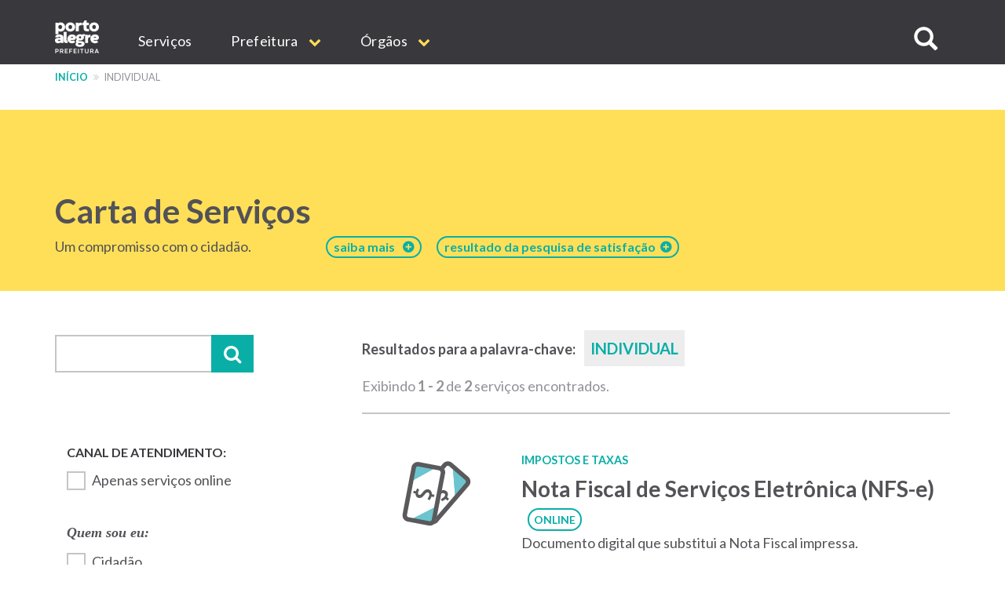

--- FILE ---
content_type: text/html; charset=UTF-8
request_url: https://www.prefeitura.poa.br/carta-de-servicos/tags/5020
body_size: 13751
content:


<!DOCTYPE html>
<html  lang="pt-br" dir="ltr" prefix="content: http://purl.org/rss/1.0/modules/content/  dc: http://purl.org/dc/terms/  foaf: http://xmlns.com/foaf/0.1/  og: http://ogp.me/ns#  rdfs: http://www.w3.org/2000/01/rdf-schema#  schema: http://schema.org/  sioc: http://rdfs.org/sioc/ns#  sioct: http://rdfs.org/sioc/types#  skos: http://www.w3.org/2004/02/skos/core#  xsd: http://www.w3.org/2001/XMLSchema# ">
  <head>
    <meta http-equiv="X-UA-Compatible" content="IE=edge">
    <meta charset="utf-8" />
<script>var _paq = _paq || [];(function(){var u=(("https:" == document.location.protocol) ? "https://analytics.procempa.com.br/" : "https://analytics.procempa.com.br/");_paq.push(["setSiteId", "24"]);_paq.push(["setTrackerUrl", u+"piwik.php"]);_paq.push(["setDoNotTrack", 1]);_paq.push(["trackPageView"]);_paq.push(["setIgnoreClasses", ["no-tracking","colorbox"]]);_paq.push(["enableLinkTracking"]);var d=document,g=d.createElement("script"),s=d.getElementsByTagName("script")[0];g.type="text/javascript";g.defer=true;g.async=true;g.src=u+"piwik.js";s.parentNode.insertBefore(g,s);})();</script>
<meta name="Generator" content="Drupal 8 (https://www.drupal.org)" />
<meta name="MobileOptimized" content="width" />
<meta name="HandheldFriendly" content="true" />
<meta name="viewport" content="width=device-width, initial-scale=1.0" />
<link rel="shortcut icon" href="/sites/default/files/favicon.ico" type="image/vnd.microsoft.icon" />
<link rel="canonical" href="/carta-de-servicos/tags/5020" />
<link rel="shortlink" href="/taxonomy/term/5020" />
<link rel="delete-form" href="/taxonomy/term/5020/delete" />
<link rel="edit-form" href="/taxonomy/term/5020/edit" />
<link rel="clone-form" href="/entity_clone/taxonomy_term/5020" />
<link rel="latest-version" href="/taxonomy/term/5020/latest" />
<link rel="display" href="/taxonomy/term/5020/manage-display" />
<script>window.a2a_config=window.a2a_config||{};a2a_config.callbacks=a2a_config.callbacks||[];a2a_config.templates=a2a_config.templates||{};</script>

    <title>Carta de Serviços | Prefeitura de Porto Alegre</title>
    <link rel="stylesheet" media="all" href="/core/modules/system/css/components/align.module.css?sus9da" />
<link rel="stylesheet" media="all" href="/core/modules/system/css/components/fieldgroup.module.css?sus9da" />
<link rel="stylesheet" media="all" href="/core/modules/system/css/components/container-inline.module.css?sus9da" />
<link rel="stylesheet" media="all" href="/core/modules/system/css/components/clearfix.module.css?sus9da" />
<link rel="stylesheet" media="all" href="/core/modules/system/css/components/details.module.css?sus9da" />
<link rel="stylesheet" media="all" href="/core/modules/system/css/components/hidden.module.css?sus9da" />
<link rel="stylesheet" media="all" href="/core/modules/system/css/components/item-list.module.css?sus9da" />
<link rel="stylesheet" media="all" href="/core/modules/system/css/components/js.module.css?sus9da" />
<link rel="stylesheet" media="all" href="/core/modules/system/css/components/nowrap.module.css?sus9da" />
<link rel="stylesheet" media="all" href="/core/modules/system/css/components/position-container.module.css?sus9da" />
<link rel="stylesheet" media="all" href="/core/modules/system/css/components/progress.module.css?sus9da" />
<link rel="stylesheet" media="all" href="/core/modules/system/css/components/reset-appearance.module.css?sus9da" />
<link rel="stylesheet" media="all" href="/core/modules/system/css/components/resize.module.css?sus9da" />
<link rel="stylesheet" media="all" href="/core/modules/system/css/components/sticky-header.module.css?sus9da" />
<link rel="stylesheet" media="all" href="/core/modules/system/css/components/system-status-counter.css?sus9da" />
<link rel="stylesheet" media="all" href="/core/modules/system/css/components/system-status-report-counters.css?sus9da" />
<link rel="stylesheet" media="all" href="/core/modules/system/css/components/system-status-report-general-info.css?sus9da" />
<link rel="stylesheet" media="all" href="/core/modules/system/css/components/tablesort.module.css?sus9da" />
<link rel="stylesheet" media="all" href="/core/modules/system/css/components/tree-child.module.css?sus9da" />
<link rel="stylesheet" media="all" href="/core/modules/views/css/views.module.css?sus9da" />
<link rel="stylesheet" media="all" href="/core/assets/vendor/jquery.ui/themes/base/core.css?sus9da" />
<link rel="stylesheet" media="all" href="/core/assets/vendor/jquery.ui/themes/base/datepicker.css?sus9da" />
<link rel="stylesheet" media="all" href="/modules/addtoany/css/addtoany.css?sus9da" />
<link rel="stylesheet" media="all" href="/modules/anchor_link/css/anchor_link.css?sus9da" />
<link rel="stylesheet" media="all" href="/modules/calendar/css/calendar.css?sus9da" />
<link rel="stylesheet" media="all" href="/modules/calendar/css/calendar_multiday.css?sus9da" />
<link rel="stylesheet" media="all" href="/modules/simple_popup_blocks/css/simple_popup_blocks.css?sus9da" />
<link rel="stylesheet" media="all" href="/modules/webform/modules/webform_bootstrap/css/webform_bootstrap.css?sus9da" />
<link rel="stylesheet" media="all" href="/modules/ckeditor_accordion/css/ckeditor-accordion.css?sus9da" />
<link rel="stylesheet" media="all" href="/modules/better_exposed_filters/css/better_exposed_filters.css?sus9da" />
<link rel="stylesheet" media="all" href="/modules/views_ef_fieldset/css/views_ef_fieldset.css?sus9da" />
<link rel="stylesheet" media="all" href="/core/assets/vendor/jquery.ui/themes/base/theme.css?sus9da" />
<link rel="stylesheet" media="all" href="/themes/pmpa/css/bootstrap-pmpa.css?sus9da" />
<link rel="stylesheet" media="all" href="/themes/pmpa/css/pmpa.css?sus9da" />
<link rel="stylesheet" media="all" href="/themes/pmpa/css/contraste.css?sus9da" />
<link rel="stylesheet" media="all" href="/themes/pmpa/css/impressao.css?sus9da" />
<link rel="stylesheet" media="all" href="https://fonts.googleapis.com/css?family=Lato:400,400i,700,700i" />
<link rel="stylesheet" media="all" href="https://stackpath.bootstrapcdn.com/font-awesome/4.7.0/css/font-awesome.min.css" />

    
<!--[if lte IE 8]>
<script src="/core/assets/vendor/html5shiv/html5shiv.min.js?v=3.7.3"></script>
<![endif]-->

    <link rel="apple-touch-icon" sizes="180x180" href="/themes/pmpa/favicons/apple-touch-icon.png">
    <link rel="icon" type="image/png" href="/themes/pmpa/favicons/favicon-32x32.png" sizes="32x32">
    <link rel="icon" type="image/png" href="/themes/pmpa/favicons/favicon-16x16.png" sizes="16x16">
    <link rel="manifest" href="/themes/pmpa/favicons/manifest.json">
    <link rel="mask-icon" href="/themes/pmpa/favicons/safari-pinned-tab.svg" color="#5bbad5">
    <meta name="theme-color" content="#ffffff">
    <!--
    <script type="application/javascript">(
	function(w,d,t,r,u){
		w[u]=w[u]||[];
		w[u].push({'projectId':'10000','properties':{'pixelId':'10095536'}});
		var s=d.createElement(t);
		s.src=r;s.async=true;
		s.onload=s.onreadystatechange=function(){
			var y,rs=this.readyState,c=w[u];
			if(rs&&rs!="complete"&&rs!="loaded"){return}
			try{y=YAHOO.ywa.I13N.fireBeacon;
				w[u]=[];
				w[u].push=function(p){y([p])};
			y(c)}catch(e){}};
			var scr=d.getElementsByTagName(t)[0],par=scr.parentNode;
			par.insertBefore(s,scr)})
	(window,document,"script","https://s.yimg.com/wi/ytc.js","dotq");
    </script> 
    -->
    <!-- Google tag (gtag.js) -->
    <script async src="https://www.googletagmanager.com/gtag/js?id=G-55P20N1JCW"></script>
    <script>
      window.dataLayer = window.dataLayer || [];
      function gtag(){dataLayer.push(arguments);}
      gtag('js', new Date());

      gtag('config', 'G-55P20N1JCW');
    </script>

    <!-- Matomo -->
    <!-- Desativado, pois a configura��o est� sendo feita pelo plug-in --
    <script>
      var _paq = window._paq = window._paq || [];
      /* tracker methods like "setCustomDimension" should be called before "trackPageView" */
      _paq.push(["setDocumentTitle", document.domain + "/" + document.title]);
      _paq.push(['trackPageView']);
      _paq.push(['enableLinkTracking']);
      (function() {
        var u="https://analytics.procempa.com.br/";
        _paq.push(['setTrackerUrl', u+'matomo.php']);
        _paq.push(['setSiteId', '24']);
        var d=document, g=d.createElement('script'), s=d.getElementsByTagName('script')[0];
        g.async=true; g.src=u+'matomo.js'; s.parentNode.insertBefore(g,s);
      })();
    </script>
    <noscript><p><img src="https://analytics.procempa.com.br/matomo.php?idsite=24&amp;rec=1" style="border:0;" alt="" /></p></noscript>
    -->
    <!-- End Matomo Code -->

    <!-- Metatag para o Facebook/WhatApp -->
    <meta name="facebook-domain-verification" content="i708rtowt0wipqckwieedwzac27us1" />

  </head>
  <body class="carta-de-servicos-tags-5020 path-taxonomy has-glyphicons">
    <a href="#main-content" class="visually-hidden focusable skip-link">
      Pular para o conteúdo principal
    </a>
    <!-- Mensagem site novo 
    <div class="alert alert-dismissible alert-discreto" style="background-color: #09AFA7; color: #fff;">
      <button type="button" class="close" data-dismiss="alert" aria-label="Fechar">
        <span aria-hidden="true">&times;</span>
      </button>
      <div class="nota-alfa">
        <span><i class="fa fa-exclamation-circle" aria-hidden="true"></i>  Agora, <strong>este é o portal oficial da Prefeitura</strong>. Se não encontrar o que precisa, utilize o menu, acesse uma secretaria específica e localize o respectivo link de acesso ao site antigo.</span>
      </div>
    </div>-->
    <!-- Fim mensagem site novo -->
    
    
      <div class="dialog-off-canvas-main-canvas" data-off-canvas-main-canvas>
    
          <header class="navbar navbar-default container-fluid" id="navbar" role="banner">
    
        <div class="container">
      <a href="/" target="_self" rel="" class="home-link is-active" title="Voltar para o início" data-drupal-link-system-path="<front>">Prefeitura de Porto Alegre</a>
      <div class="navbar-header">
        
                          <button type="button" class="navbar-toggle" data-toggle="collapse" data-target="#navbar-collapse">
            <span class="sr-only">Expandir/recolher navegação</span>
            <div class="hamburger" aria-hidden="true">
              <span class="icon-bar"></span>
              <span class="icon-bar"></span>
              <span class="icon-bar"></span>
            </div>
            <span>MENU</span>
          </button>
              </div>

                    <div id="navbar-collapse" class="navbar-collapse collapse">
            <div class="region region-navigation-collapsible">
    <nav role="navigation" aria-labelledby="block-mainnavigation-menu" id="block-mainnavigation">
            <h2 class="sr-only" id="block-mainnavigation-menu">Main navigation</h2>

      
              <ul region="navigation_collapsible" class="menu nav navbar-nav">
                            <li>
        <a href="/carta-de-servicos" target="_self" rel="" data-drupal-link-system-path="carta-de-servicos">Serviços</a>
                  </li>
                        <li class="expanded dropdown">
        <a href="/prefeitura" class="dropdown-toggle" data-toggle="dropdown">Prefeitura <span class="caret"></span></a>
                                  <ul region="navigation_collapsible" class="menu dropdown-menu">
                            <li>
        <a href="/gp/projetos/prefeitura-municipal-de-porto-alegre" target="_self" rel="" data-drupal-link-system-path="node/159">Institucional</a>
                  </li>
                        <li>
        <a href="http://www2.portoalegre.rs.gov.br/dopa/" target="_blank" rel="" title="Diário Oficial de Porto Alegre">DOPA</a>
                  </li>
                        <li>
        <a href="https://destinopoa.com.br/" target="_blank" rel="noopener nofollow noreferrer" class="externo">Turismo e Eventos | Destino POA</a>
                  </li>
                        <li>
        <a href="/planodiretor" target="_self" rel="" data-drupal-link-system-path="node/29575">Plano Diretor</a>
                  </li>
                        <li>
        <a href="http://www.observapoa.com.br/" target="_blank" rel="nopener nofollow noreferrer" class="externo">ObservaPOA</a>
                  </li>
        </ul>
  
            </li>
                        <li class="expanded dropdown">
        <a href="/secretarias" class="dropdown-toggle" data-toggle="dropdown">Órgãos <span class="caret"></span></a>
                                  <ul region="navigation_collapsible" class="menu dropdown-menu">
                            <li>
        <a href="/" target="_self" rel="" class="nolink" data-drupal-link-system-path="&lt;front&gt;">Gabinetes</a>
                  </li>
                        <li>
        <a href="/gp" target="_self" rel="" data-drupal-link-system-path="node/6973">Gabinete do Prefeito</a>
                  </li>
                        <li>
        <a href="/gvp" target="_self" rel="" data-drupal-link-system-path="node/1011">Gabinete da Vice-Prefeita</a>
                  </li>
                        <li>
        <a href="/gpd" target="_self" rel="" data-drupal-link-system-path="node/21213">Gabinete da Primeira-Dama</a>
                  </li>
                        <li>
        <a href="/gcs" target="_self" rel="" data-drupal-link-system-path="node/1693">Gabinete de Comunicação Social</a>
                  </li>
                        <li>
        <a href="/gi" target="_self" rel="" data-drupal-link-system-path="node/14017">Gabinete de Inovação</a>
                  </li>
                        <li>
        <a href="/gca" target="_self" rel="" data-drupal-link-system-path="node/14018">Gabinete da Causa Animal</a>
                  </li>
                        <li>
        <a href="https://prefeitura.poa.br/defesa-civil" target="_blank" rel="">Gabinete Da Defesa Civil</a>
                  </li>
                        <li>
        <a href="/assebrasilia" target="_self" rel="" data-drupal-link-system-path="node/42980">Escritório de Representação em Brasília </a>
                  </li>
                        <li>
        <a href="/" target="_self" rel="" class="nolink" data-drupal-link-system-path="&lt;front&gt;">Secretarias</a>
                  </li>
                        <li>
        <a href="/smgg" target="_self" rel="" data-drupal-link-system-path="node/40627">Secretaria Geral de Governo</a>
                  </li>
                        <li>
        <a href="/smpae" target="_self" rel="">Secretaria de Planejamento e Gestão</a>
                  </li>
                        <li>
        <a href="/smap" target="_self" rel="" data-drupal-link-system-path="node/13994">Secretaria de Administração e Patrimônio</a>
                  </li>
                        <li>
        <a href="/smtc" target="_self" rel="" data-drupal-link-system-path="node/6971">Secretaria da Transparência e Controladoria</a>
                  </li>
                        <li>
        <a href="/smgov" target="_self" rel="" data-drupal-link-system-path="node/15463">Secretaria de Governança Cidadã e Desenvolvimento Rural</a>
                  </li>
                        <li>
        <a href="/smf" target="_self" rel="" data-drupal-link-system-path="node/6960">Secretaria da Fazenda</a>
                  </li>
                        <li>
        <a href="/smp" target="_blank" rel="" data-drupal-link-system-path="node/6964">Secretaria de Parcerias</a>
                  </li>
                        <li>
        <a href="/pgm" target="_self" rel="" data-drupal-link-system-path="node/6966">Procuradoria-Geral do Município</a>
                  </li>
                        <li>
        <a href="/smsurb" target="_self" rel="" data-drupal-link-system-path="node/6970">Secretaria de Serviços Urbanos</a>
                  </li>
                        <li>
        <a href="/smoi" target="_self" rel="" data-drupal-link-system-path="node/6961">Secretaria de Obras e Infraestrutura</a>
                  </li>
                        <li>
        <a href="/smmu" target="_self" rel="" data-drupal-link-system-path="node/14436">Secretaria de Mobilidade Urbana</a>
                  </li>
                        <li>
        <a href="/smdet" target="_self" rel="">Secretaria de Desenvolvimento Econômico, Turismo e Eventos</a>
                  </li>
                        <li>
        <a href="/smamus" target="_self" rel="" data-drupal-link-system-path="node/15479">Secretaria de Meio Ambiente, Urbanismo e Sustentabilidade</a>
                  </li>
                        <li>
        <a href="/smc" target="_self" rel="" data-drupal-link-system-path="node/6956">Secretaria da Cultura</a>
                  </li>
                        <li>
        <a href="/sms" target="_self" rel="" data-drupal-link-system-path="node/6968">Secretaria de Saúde</a>
                  </li>
                        <li>
        <a href="/smseg" target="_self" rel="" data-drupal-link-system-path="node/6969">Secretaria de Segurança</a>
                  </li>
                        <li>
        <a href="/smed" target="_self" rel="" data-drupal-link-system-path="node/6959">Secretaria de Educação</a>
                  </li>
                        <li>
        <a href="/smds" target="_self" rel="">Secretaria da Inclusão e Desenvolvimento Humano</a>
                  </li>
                        <li>
        <a href="/smelj" target="_self" rel="">Secretaria de Esporte e Lazer</a>
                  </li>
                        <li>
        <a href="/secopa2027" target="_self" rel="" data-drupal-link-system-path="node/42327">Secretaria Extraordinária da Copa do Mundo Feminina de Futebol 2027</a>
                  </li>
                        <li>
        <a href="https://prefeitura.poa.br/smps" target="_self" rel="">Secretaria Extraordinária de Parcerias do Saneamento</a>
                  </li>
                        <li>
        <a href="/" target="_self" rel="" class="nolink" data-drupal-link-system-path="&lt;front&gt;">Autarquias e empresas públicas</a>
                  </li>
                        <li>
        <a href="/dmae" target="_self" rel="" data-drupal-link-system-path="node/13954">DMAE</a>
                  </li>
                        <li>
        <a href="https://prefeitura.poa.br/demhab" target="_blank" rel="">DEMHAB</a>
                  </li>
                        <li>
        <a href="/dmlu" target="_self" rel="" data-drupal-link-system-path="node/19539">DMLU</a>
                  </li>
                        <li>
        <a href="https://prefeitura.poa.br/eptc" target="_blank" rel="">EPTC</a>
                  </li>
                        <li>
        <a href="https://prefeitura.poa.br/fasc" target="_blank" rel="">FASC</a>
                  </li>
                        <li>
        <a href="https://prefeitura.poa.br/previmpa" target="_blank" rel="">PREVIMPA</a>
                  </li>
                        <li>
        <a href="http://www.procempa.com.br/" target="_self" rel="">PROCEMPA</a>
                  </li>
                        <li>
        <a href="/" target="_self" rel="" class="nolink" data-drupal-link-system-path="&lt;front&gt;">Conselhos</a>
                  </li>
                        <li>
        <a href="/catalogo-conselhos" target="_self" rel="" data-drupal-link-system-path="catalogo-conselhos">Catálogo de Conselhos</a>
                  </li>
        </ul>
  
            </li>
        </ul>
  


  </nav>

<a id="buscar-site"></a>
<a class="btn btn-busca-collapse icon-only" role="button" data-toggle="collapse" href="#barra-busca-cabecalho" aria-expanded="false" aria-controls="barra-busca-cabecalho">
  <span class="glyphicon glyphicon-search"></span><span class="sr-only">Buscar no site</span>
</a>
<section class="views-exposed-form block collapse barra-busca-wrapper block-views block-views-exposed-filter-blocksearch-page-page-2 clearfix" data-drupal-selector="views-exposed-form-search-page-page-2" id="barra-busca-cabecalho">
  <div class="block-container">
     
        
          <form region="navigation_collapsible" action="/pesquisa" method="get" id="views-exposed-form-search-page-page-2" accept-charset="UTF-8">
  <div class="exposed-form-wrapper clearfix">
  <div class="form-item js-form-item form-type-textfield js-form-type-textfield form-item-search-api-fulltext js-form-item-search-api-fulltext form-no-label form-group">
  
  
  <input data-drupal-selector="edit-search-api-fulltext" class="form-text form-control" type="text" id="edit-search-api-fulltext" name="search_api_fulltext" value="" size="30" maxlength="128" />

  
  
  </div>
<div data-drupal-selector="edit-actions" class="form-actions form-group js-form-wrapper form-wrapper" id="edit-actions"><button class="button js-form-submit form-submit btn-primary btn icon-before" data-drupal-selector="edit-submit-search-page" type="submit" id="edit-submit-search-page" value="Buscar" name=""><span class="icon glyphicon glyphicon-search" aria-hidden="true"></span>
Buscar</button></div>

</div>

</form>

      </div>
</section>
  </div>

        </div>
                    </div>
          </header>
  
  <div role="main" class="main-container container-fluid js-quickedit-main-content">
    <div class="row">

                              <div class="container" role="heading">
              <div class="region region-header">
    <section id="block-cssglobaltemp" class="block block-block-content block-block-content7558bb06-1d14-4409-8918-f7eb564288e8 clearfix">
  <div class="block-container">
     
        
          
            <div class="field field--name-body field--type-text-with-summary field--label-hidden field--item"><!-- O CSS deste bloco vale para todo o site e deve ser passado para a folha de estilos global quando possível -->

<style>

.fundo-claro {
background-color: #ededee;
}

.bloco {
padding: 24px;
}

.tabs + .page-header {
  top: unset;
}

.com-icone {
    display: flex;
}

.com-icone::before {
font-family: "FontAwesome";
text-rendering: auto;
-webkit-font-smoothing: antialiased;
-moz-osx-font-smoothing: grayscale;
color: #09AFA7;
display: inline-flex;
flex: 0 0 2rem;
}

.fundo-claro .com-icone::before {
color: #525257;
}

.text-muted.com-icone::before {
color: #919198;
}

.com-icone .fa::before {
  color: #09AFA7;
  margin-right: .5em;
}

.barra-dados-contato .com-icone::before {
font-size: 1.75em;
margin-top: -.25em;
margin-right: .5em!important;
}

@media (min-width: 768px) {
.barra-dados-contato .com-icone::before {
flex: 1 1 auto;
}
}

.barra-dados-contato .com-icone .fa::before {
  font-size: 1.5em;
}

.field-endereco.com-icone::before {
content: "\f041";
font-size: 1.275em;
margin-top: -.075em;
}

.barra-dados-contato .field-endereco.com-icone::before {
font-size: 1.75em;
margin-top: -.25em;
}

.field-email.com-icone::before {
content: "\f003"
}

.barra-dados-contato  .field-email.com-icone::before {
content: "\f0e0";
font-size: 1.375em;
margin-left: .125rem;
}

.field-telefone.com-icone::before {
content: "\f095";
    font-size: 1.125em;
    margin-left: .075em;
}

.barra-dados-contato .field-telefone.com-icone::before {
font-size: 1.75em;
}

.field-data.com-icone::before {
content: "\f073";
}

.field-hora.com-icone::before {
content: "\f017";
font-size: 1.125em;
}

.barra-dados-contato  .field-hora.com-icone::before {
font-size: 1.65em;
}

.field-site.com-icone::before {
content: "\f245";
}

.field-facebook.com-icone::before {
content: "\f09a";
}

.field-instagram.com-icone::before {
content: "\f16d";
}

.field-youtube.com-icone::before {
content: "\f16a";
}

.field-linkedin.com-icone::before {
content: "\f0e1";
}

.field-twitter.com-icone::before {
content: "\f099";
}

.field-whatsapp.com-icone::before {
content: "\f232";
}

/*Projetos*/
.projeto-grade-titulo {margin-top: 24px!important;}

.projeto-grade-chamada {margin-bottom: 60px;}

.pagina-secretaria-projetos {
    max-width: 45em;
    margin: auto;
}

.pagina-secretaria-projetos .chamada {
margin-bottom: 2rem;
}

@media (min-width: 1200px) {
.pagina-secretaria-projetos .chamada {
    padding-bottom: 0.75em;
    border-bottom: 2px solid #ededee;
}
}

/*Flex*/
.sm-flex-between {
    display: flex;
    flex-wrap: wrap;
    flex-direction: column;
    gap: 1.5rem;
} 
@media (min-width: 768px) {
.sm-flex-between {
flex-direction: row;
    justify-content: space-between;
}
}

/* exibir dropdowns expandidos em menus internos*/

.dropdown-menu .expanded .dropdown-menu {
position: relative;
top: 0;
box-shadow: unset;
border: 0 none;
padding: 0 0 0 1rem !important;
min-width: unset;
}

/* exibir os subníveis do dropdown sem precisar de hover/clique (importante em mobile) */
.dropdown.open > .dropdown-menu .dropdown-menu {
    display: block;
    border-bottom: 1px solid #ccc;
    margin-top: 0;
}

/*  estilo item menu sem link */
.nolink {
     color: #525257 !important;
     pointer-events: none;
     cursor: default;
     text-transform: uppercase !important;
}
/*Hero image*/
.hero-image picture .img-responsive {
        max-width: unset;
        width: 100%;
}

.bloco-noticias-wrapper .card {
background-color: #fff;
}

/* menu principal do portal */
.nolink {
pointer-events: none;
cursor: default;
}

#block-mainnavigation .dropdown-menu > li > a {
font-weight: 400;
}

#block-mainnavigation .dropdown-menu > li > a.nolink {
font-weight: 700;
border-bottom: 0;
}

#block-mainnavigation .dropdown-menu > li > a.nolink {
font-weight: 700;
border-bottom: 0;
}

#block-mainnavigation .dropdown-menu > li:not(:first-child) > a.nolink {
padding-top: 2rem;
}

</style></div>
      
      </div>
</section>

    <nav role="navigation" aria-label="Você está aqui:">
    <ol class="breadcrumb">
              <li >
                      <a href="/">Início</a>
                  </li>
              <li  class="active">
                      individual
                  </li>
          </ol>
  </nav>

<div data-drupal-messages-fallback class="hidden"></div>
<section id="block-estilocontatosmf" class="block block-block-content block-block-content11aabb52-ffec-42dd-be8b-b6bbf9fbc8db clearfix">
  <div class="block-container">
     
        
          
            <div class="field field--name-body field--type-text-with-summary field--label-hidden field--item"><style>
.bloco-servico-contato div.views-field-field-texto-paragrafo a {
color: #09afa7 !important;
}
</style></div>
      
      </div>
</section>


  </div>

          </div>
              
            
                                    <div class="highlighted">
               <div class="region region-highlighted">
    <section id="block-cartadeservicostitulodacapa" class="block block-block-content block-block-content57ece2e7-67ae-4e82-a0db-4dd0d1390aab clearfix">
  <div class="block-container">
     
        
          
            <div class="field field--name-body field--type-text-with-summary field--label-hidden field--item"><style type="text/css">
<!--/*--><![CDATA[/* ><!--*/
@media (min-width: 768px) and (max-width: 992px) {
.texto-titulo {
margin-right: -60px;
}
}
.carta-de-servicos-ranking a[href="/carta-de-servicos/ranking"]{
display: none;
}

.carta-de-servicos--sobre a[href="/carta-de-servicos/sobre"]{
display: none;
}

/*--><!]]>*/
</style><div class="container">
<div class="bloco-titulo clearfix">
<div class="texto-titulo">
<h1><a class="link-capa" href="/carta-de-servicos">Carta de Serviços</a></h1>
<span class="capa-linha-apoio">Um compromisso com o cidadão.</span></div>
<a class="link-sobre acesso-rapido-btn" href="/carta-de-servicos/sobre"><span style="margin-right: 10px;">saiba mais</span></a> <a class="link-sobre acesso-rapido-btn" href="/carta-de-servicos/ranking">resultado da pesquisa de satisfação  </a> </div>
</div>
</div>
      
      </div>
</section>


  </div>

            </div>
                  
        <div class="container main-content">
      <div class="row">
                
                
                                      
                          
                                  <aside class="col-md-4" role="complementary">
              <div class="region region-sidebar-left">
    <section class="views-exposed-form bef-exposed-form block block-views block-views-exposed-filter-blockcarta-de-servicos-capa-page-2 clearfix" data-bef-auto-submit-full-form="" data-drupal-selector="views-exposed-form-carta-de-servicos-capa-page-2" id="block-formularioexpostocarta-de-servicos-capapage-2">
  <div class="block-container">
     
        
          <form region="sidebar_left" action="/carta-de-servicos/busca" method="get" id="views-exposed-form-carta-de-servicos-capa-page-2" accept-charset="UTF-8">
  <div class="exposed-form-wrapper clearfix">
  <div class="views-ef-fieldset-container views-ef-fieldset-container-0 form-group js-form-wrapper form-wrapper" data-drupal-selector="edit-container-container-0" aria-describedby="edit-container-container-0--description" id="edit-container-container-0"><div class="form-item js-form-item form-type-textfield js-form-type-textfield form-item-keys js-form-item-keys form-group">
      
  
  
  <input data-drupal-selector="edit-keys" class="form-text form-control" type="text" id="edit-keys" name="keys" value="" size="30" maxlength="128" />

  
  
  </div>
<button data-bef-auto-submit-click="" class="button js-form-submit form-submit btn-primary btn" data-drupal-selector="edit-submit-carta-de-servicos-capa" type="submit" id="edit-submit-carta-de-servicos-capa" value="Aplicar" name="">Aplicar</button></div>
<div data-drupal-selector="edit-actions" class="form-actions form-group js-form-wrapper form-wrapper" id="edit-actions"><button data-bef-auto-submit-click="" class="button js-form-submit form-submit btn-primary btn" style="display:none;" data-drupal-selector="edit-submit-carta-de-servicos-capa" type="submit" id="edit-submit-carta-de-servicos-capa" value="Aplicar" name="">Aplicar</button></div>

</div>

</form>

      </div>
</section>

<section class="views-exposed-form bef-exposed-form block block-views block-views-exposed-filter-blockcarta-de-servicos-capa-page-1 clearfix" data-bef-auto-submit-full-form="" data-drupal-selector="views-exposed-form-carta-de-servicos-capa-page-1" id="block-formularioexpostocarta-de-servicos-capapage-1">
  <div class="block-container">
     
        
          <form region="sidebar_left" action="/carta-de-servicos" method="get" id="views-exposed-form-carta-de-servicos-capa-page-1" accept-charset="UTF-8">
  <div class="exposed-form-wrapper clearfix">
  <div class="views-ef-fieldset-container views-ef-fieldset-root form-group js-form-wrapper form-wrapper" data-drupal-selector="edit-container-root" aria-describedby="edit-container-root--description" id="edit-container-root"><div class="views-ef-fieldset-container views-ef-fieldset-container-1 js-form-wrapper form-wrapper form-item js-form-item panel panel-default" data-drupal-selector="edit-container-container-1" aria-describedby="edit-container-container-1--description" id="edit-container-container-1">

              <div class="panel-heading">
                          <a aria-controls="edit-container-container-1--content" aria-expanded="false" aria-pressed="false" data-toggle="collapse" role="button" class="panel-title" href="#edit-container-container-1--content">Filtrar resultados</a>
              </div>
      
            
    
    <div id="edit-container-container-1--content" class="panel-body panel-collapse collapse fade">
              <p id="edit-container-container-1--description" class="help-block"></p>
            <div class="form-item js-form-item form-type-checkbox js-form-type-checkbox form-item-field-canal-de-atendimento-value js-form-item-field-canal-de-atendimento-value checkbox">
  
  
  

      <input data-drupal-selector="edit-field-canal-de-atendimento-value" class="form-checkbox" type="checkbox" id="edit-field-canal-de-atendimento-value" name="field_canal_de_atendimento_value" value="1" />
  <label for="edit-field-canal-de-atendimento-value" class="control-label option">Apenas serviços online</label>
  
  
  </div>
<fieldset data-drupal-selector="edit-field-publico-alvo" class="fieldgroup form-composite js-form-item form-item js-form-wrapper form-wrapper" id="edit-field-publico-alvo--wrapper">
      <legend>
    <span class="fieldset-legend">Quem sou eu:</span>
  </legend>
  <div class="fieldset-wrapper">
            <div id="edit-field-publico-alvo" class="form-checkboxes"><div data-drupal-selector="edit-field-publico-alvo" class="fieldgroup form-composite form-checkboxes" id="edit-field-publico-alvo--wrapper">
                  <div class="form-item js-form-item form-type-checkbox js-form-type-checkbox form-item-field-publico-alvo-cidadão js-form-item-field-publico-alvo-cidadão checkbox">
  
  
  

      <input data-drupal-selector="edit-field-publico-alvo-cidado" class="form-checkbox" type="checkbox" id="edit-field-publico-alvo-cidado" name="field_publico_alvo[Cidadão]" value="Cidadão" />
  <label for="edit-field-publico-alvo-cidado" class="control-label option">Cidadão</label>
  
  
  </div>

                    <div class="form-item js-form-item form-type-checkbox js-form-type-checkbox form-item-field-publico-alvo-empresa js-form-item-field-publico-alvo-empresa checkbox">
  
  
  

      <input data-drupal-selector="edit-field-publico-alvo-empresa" class="form-checkbox" type="checkbox" id="edit-field-publico-alvo-empresa" name="field_publico_alvo[Empresa]" value="Empresa" />
  <label for="edit-field-publico-alvo-empresa" class="control-label option">Empresa</label>
  
  
  </div>

                    <div class="form-item js-form-item form-type-checkbox js-form-type-checkbox form-item-field-publico-alvo-servidor js-form-item-field-publico-alvo-servidor checkbox">
  
  
  

      <input data-drupal-selector="edit-field-publico-alvo-servidor" class="form-checkbox" type="checkbox" id="edit-field-publico-alvo-servidor" name="field_publico_alvo[Servidor]" value="Servidor" />
  <label for="edit-field-publico-alvo-servidor" class="control-label option">Servidor</label>
  
  
  </div>

      </div>
</div>

          </div>
</fieldset>
<fieldset data-drupal-selector="edit-field-categoria-target-id" id="edit-field-categoria-target-id--wrapper" class="fieldgroup form-composite js-form-item form-item js-form-wrapper form-wrapper">
      <legend>
    <span class="fieldset-legend">Filtrar resultados</span>
  </legend>
  <div class="fieldset-wrapper">
            <div id="edit-field-categoria-target-id"><div data-drupal-selector="edit-field-categoria-target-id" id="edit-field-categoria-target-id--wrapper" class="fieldgroup form-composite form-radios">
                  <div class="form-item js-form-item form-type-radio js-form-type-radio form-item-field-categoria-target-id js-form-item-field-categoria-target-id radio">
  
  
  

      <input data-drupal-selector="edit-field-categoria-target-id-all" class="form-radio" type="radio" id="edit-field-categoria-target-id-all" name="field_categoria_target_id" value="All" checked="checked" />
  <label for="edit-field-categoria-target-id-all" class="control-label option">Todos</label>
  
  
  </div>

                    <div class="form-item js-form-item form-type-radio js-form-type-radio form-item-field-categoria-target-id js-form-item-field-categoria-target-id radio">
  
  
  

      <input data-drupal-selector="edit-field-categoria-target-id-3920" class="form-radio" type="radio" id="edit-field-categoria-target-id-3920" name="field_categoria_target_id" value="3920" />
  <label for="edit-field-categoria-target-id-3920" class="control-label option">Animais</label>
  
  
  </div>

                    <div class="form-item js-form-item form-type-radio js-form-type-radio form-item-field-categoria-target-id js-form-item-field-categoria-target-id radio">
  
  
  

      <input data-drupal-selector="edit-field-categoria-target-id-1288" class="form-radio" type="radio" id="edit-field-categoria-target-id-1288" name="field_categoria_target_id" value="1288" />
  <label for="edit-field-categoria-target-id-1288" class="control-label option">Aprovação e licenciamento de edificações</label>
  
  
  </div>

                    <div class="form-item js-form-item form-type-radio js-form-type-radio form-item-field-categoria-target-id js-form-item-field-categoria-target-id radio">
  
  
  

      <input data-drupal-selector="edit-field-categoria-target-id-11" class="form-radio" type="radio" id="edit-field-categoria-target-id-11" name="field_categoria_target_id" value="11" />
  <label for="edit-field-categoria-target-id-11" class="control-label option">Assistência social</label>
  
  
  </div>

                    <div class="form-item js-form-item form-type-radio js-form-type-radio form-item-field-categoria-target-id js-form-item-field-categoria-target-id radio">
  
  
  

      <input data-drupal-selector="edit-field-categoria-target-id-23" class="form-radio" type="radio" id="edit-field-categoria-target-id-23" name="field_categoria_target_id" value="23" />
  <label for="edit-field-categoria-target-id-23" class="control-label option">Atendimento e ouvidoria</label>
  
  
  </div>

                    <div class="form-item js-form-item form-type-radio js-form-type-radio form-item-field-categoria-target-id js-form-item-field-categoria-target-id radio">
  
  
  

      <input data-drupal-selector="edit-field-categoria-target-id-4031" class="form-radio" type="radio" id="edit-field-categoria-target-id-4031" name="field_categoria_target_id" value="4031" />
  <label for="edit-field-categoria-target-id-4031" class="control-label option">Atividade rural</label>
  
  
  </div>

                    <div class="form-item js-form-item form-type-radio js-form-type-radio form-item-field-categoria-target-id js-form-item-field-categoria-target-id radio">
  
  
  

      <input data-drupal-selector="edit-field-categoria-target-id-690" class="form-radio" type="radio" id="edit-field-categoria-target-id-690" name="field_categoria_target_id" value="690" />
  <label for="edit-field-categoria-target-id-690" class="control-label option">Auxílio ao servidor</label>
  
  
  </div>

                    <div class="form-item js-form-item form-type-radio js-form-type-radio form-item-field-categoria-target-id js-form-item-field-categoria-target-id radio">
  
  
  

      <input data-drupal-selector="edit-field-categoria-target-id-12" class="form-radio" type="radio" id="edit-field-categoria-target-id-12" name="field_categoria_target_id" value="12" />
  <label for="edit-field-categoria-target-id-12" class="control-label option">Cultura e turismo</label>
  
  
  </div>

                    <div class="form-item js-form-item form-type-radio js-form-type-radio form-item-field-categoria-target-id js-form-item-field-categoria-target-id radio">
  
  
  

      <input data-drupal-selector="edit-field-categoria-target-id-10459" class="form-radio" type="radio" id="edit-field-categoria-target-id-10459" name="field_categoria_target_id" value="10459" />
  <label for="edit-field-categoria-target-id-10459" class="control-label option">Defesa Civil</label>
  
  
  </div>

                    <div class="form-item js-form-item form-type-radio js-form-type-radio form-item-field-categoria-target-id js-form-item-field-categoria-target-id radio">
  
  
  

      <input data-drupal-selector="edit-field-categoria-target-id-14" class="form-radio" type="radio" id="edit-field-categoria-target-id-14" name="field_categoria_target_id" value="14" />
  <label for="edit-field-categoria-target-id-14" class="control-label option">Documentos, licenças e autorizações</label>
  
  
  </div>

                    <div class="form-item js-form-item form-type-radio js-form-type-radio form-item-field-categoria-target-id js-form-item-field-categoria-target-id radio">
  
  
  

      <input data-drupal-selector="edit-field-categoria-target-id-16" class="form-radio" type="radio" id="edit-field-categoria-target-id-16" name="field_categoria_target_id" value="16" />
  <label for="edit-field-categoria-target-id-16" class="control-label option">Educação</label>
  
  
  </div>

                    <div class="form-item js-form-item form-type-radio js-form-type-radio form-item-field-categoria-target-id js-form-item-field-categoria-target-id radio">
  
  
  

      <input data-drupal-selector="edit-field-categoria-target-id-72" class="form-radio" type="radio" id="edit-field-categoria-target-id-72" name="field_categoria_target_id" value="72" />
  <label for="edit-field-categoria-target-id-72" class="control-label option">Esporte</label>
  
  
  </div>

                    <div class="form-item js-form-item form-type-radio js-form-type-radio form-item-field-categoria-target-id js-form-item-field-categoria-target-id radio">
  
  
  

      <input data-drupal-selector="edit-field-categoria-target-id-6510" class="form-radio" type="radio" id="edit-field-categoria-target-id-6510" name="field_categoria_target_id" value="6510" />
  <label for="edit-field-categoria-target-id-6510" class="control-label option">Fiscalização</label>
  
  
  </div>

                    <div class="form-item js-form-item form-type-radio js-form-type-radio form-item-field-categoria-target-id js-form-item-field-categoria-target-id radio">
  
  
  

      <input data-drupal-selector="edit-field-categoria-target-id-2910" class="form-radio" type="radio" id="edit-field-categoria-target-id-2910" name="field_categoria_target_id" value="2910" />
  <label for="edit-field-categoria-target-id-2910" class="control-label option">Habitação</label>
  
  
  </div>

                    <div class="form-item js-form-item form-type-radio js-form-type-radio form-item-field-categoria-target-id js-form-item-field-categoria-target-id radio">
  
  
  

      <input data-drupal-selector="edit-field-categoria-target-id-13" class="form-radio" type="radio" id="edit-field-categoria-target-id-13" name="field_categoria_target_id" value="13" />
  <label for="edit-field-categoria-target-id-13" class="control-label option">Impostos e taxas</label>
  
  
  </div>

                    <div class="form-item js-form-item form-type-radio js-form-type-radio form-item-field-categoria-target-id js-form-item-field-categoria-target-id radio">
  
  
  

      <input data-drupal-selector="edit-field-categoria-target-id-20" class="form-radio" type="radio" id="edit-field-categoria-target-id-20" name="field_categoria_target_id" value="20" />
  <label for="edit-field-categoria-target-id-20" class="control-label option">Indústria e comércio</label>
  
  
  </div>

                    <div class="form-item js-form-item form-type-radio js-form-type-radio form-item-field-categoria-target-id js-form-item-field-categoria-target-id radio">
  
  
  

      <input data-drupal-selector="edit-field-categoria-target-id-10460" class="form-radio" type="radio" id="edit-field-categoria-target-id-10460" name="field_categoria_target_id" value="10460" />
  <label for="edit-field-categoria-target-id-10460" class="control-label option">Licitações</label>
  
  
  </div>

                    <div class="form-item js-form-item form-type-radio js-form-type-radio form-item-field-categoria-target-id js-form-item-field-categoria-target-id radio">
  
  
  

      <input data-drupal-selector="edit-field-categoria-target-id-21" class="form-radio" type="radio" id="edit-field-categoria-target-id-21" name="field_categoria_target_id" value="21" />
  <label for="edit-field-categoria-target-id-21" class="control-label option">Meio ambiente</label>
  
  
  </div>

                    <div class="form-item js-form-item form-type-radio js-form-type-radio form-item-field-categoria-target-id js-form-item-field-categoria-target-id radio">
  
  
  

      <input data-drupal-selector="edit-field-categoria-target-id-1006" class="form-radio" type="radio" id="edit-field-categoria-target-id-1006" name="field_categoria_target_id" value="1006" />
  <label for="edit-field-categoria-target-id-1006" class="control-label option">Saneamento</label>
  
  
  </div>

                    <div class="form-item js-form-item form-type-radio js-form-type-radio form-item-field-categoria-target-id js-form-item-field-categoria-target-id radio">
  
  
  

      <input data-drupal-selector="edit-field-categoria-target-id-24" class="form-radio" type="radio" id="edit-field-categoria-target-id-24" name="field_categoria_target_id" value="24" />
  <label for="edit-field-categoria-target-id-24" class="control-label option">Saúde</label>
  
  
  </div>

                    <div class="form-item js-form-item form-type-radio js-form-type-radio form-item-field-categoria-target-id js-form-item-field-categoria-target-id radio">
  
  
  

      <input data-drupal-selector="edit-field-categoria-target-id-25" class="form-radio" type="radio" id="edit-field-categoria-target-id-25" name="field_categoria_target_id" value="25" />
  <label for="edit-field-categoria-target-id-25" class="control-label option">Segurança</label>
  
  
  </div>

                    <div class="form-item js-form-item form-type-radio js-form-type-radio form-item-field-categoria-target-id js-form-item-field-categoria-target-id radio">
  
  
  

      <input data-drupal-selector="edit-field-categoria-target-id-22" class="form-radio" type="radio" id="edit-field-categoria-target-id-22" name="field_categoria_target_id" value="22" />
  <label for="edit-field-categoria-target-id-22" class="control-label option">Serviços urbanos</label>
  
  
  </div>

                    <div class="form-item js-form-item form-type-radio js-form-type-radio form-item-field-categoria-target-id js-form-item-field-categoria-target-id radio">
  
  
  

      <input data-drupal-selector="edit-field-categoria-target-id-73" class="form-radio" type="radio" id="edit-field-categoria-target-id-73" name="field_categoria_target_id" value="73" />
  <label for="edit-field-categoria-target-id-73" class="control-label option">Tecnologia e inovação</label>
  
  
  </div>

                    <div class="form-item js-form-item form-type-radio js-form-type-radio form-item-field-categoria-target-id js-form-item-field-categoria-target-id radio">
  
  
  

      <input data-drupal-selector="edit-field-categoria-target-id-1748" class="form-radio" type="radio" id="edit-field-categoria-target-id-1748" name="field_categoria_target_id" value="1748" />
  <label for="edit-field-categoria-target-id-1748" class="control-label option">Trabalho e emprego</label>
  
  
  </div>

                    <div class="form-item js-form-item form-type-radio js-form-type-radio form-item-field-categoria-target-id js-form-item-field-categoria-target-id radio">
  
  
  

      <input data-drupal-selector="edit-field-categoria-target-id-26" class="form-radio" type="radio" id="edit-field-categoria-target-id-26" name="field_categoria_target_id" value="26" />
  <label for="edit-field-categoria-target-id-26" class="control-label option">Trânsito e transporte</label>
  
  
  </div>

                    <div class="form-item js-form-item form-type-radio js-form-type-radio form-item-field-categoria-target-id js-form-item-field-categoria-target-id radio">
  
  
  

      <input data-drupal-selector="edit-field-categoria-target-id-1315" class="form-radio" type="radio" id="edit-field-categoria-target-id-1315" name="field_categoria_target_id" value="1315" />
  <label for="edit-field-categoria-target-id-1315" class="control-label option">Urbanismo</label>
  
  
  </div>

                    <div class="form-item js-form-item form-type-radio js-form-type-radio form-item-field-categoria-target-id js-form-item-field-categoria-target-id radio">
  
  
  

      <input data-drupal-selector="edit-field-categoria-target-id-9517" class="form-radio" type="radio" id="edit-field-categoria-target-id-9517" name="field_categoria_target_id" value="9517" />
  <label for="edit-field-categoria-target-id-9517" class="control-label option">Vigilância em Saúde</label>
  
  
  </div>

      </div>
</div>

          </div>
</fieldset>
<button data-bef-auto-submit-click="" class="button js-form-submit form-submit btn-primary btn" data-drupal-selector="edit-submit-carta-de-servicos-capa" type="submit" id="edit-submit-carta-de-servicos-capa" value="Aplicar" name="">Aplicar</button><button data-drupal-selector="edit-reset" class="button js-form-submit form-submit btn-default btn" type="submit" id="edit-reset--3" name="op" value="Limpar Filtros">Limpar Filtros</button>
          </div>
  
    
</div>
</div>
<div data-drupal-selector="edit-actions" class="form-actions form-group js-form-wrapper form-wrapper" id="edit-actions"><button data-bef-auto-submit-click="" class="button js-form-submit form-submit btn-primary btn" style="display:none;" data-drupal-selector="edit-submit-carta-de-servicos-capa" type="submit" id="edit-submit-carta-de-servicos-capa" value="Aplicar" name="">Aplicar</button></div>

</div>

</form>

      </div>
</section>


  </div>

          </aside>
              
              <section class="col-md-8">
                  <a id="main-content"></a>
            <div class="region region-content">
      <div class="view view-carta-de-servicos-capa view-id-carta_de_servicos_capa view-display-id-view_palavras_chaves js-view-dom-id-bd652530e1e3913a86b088d93150401e6047c3751b7ddeddec91d6b117ec80f4">
  
    
      <div class="view-header">
      <p><strong>Resultados para a palavra-chave: <strong class="tag">individual</strong></strong></p><p class="text-muted">Exibindo <strong> 1 - 2 </strong> de <strong>2</strong> serviços encontrados.</p>
    </div>
      
      <div class="view-content">
          <div class="views-row"><div class="views-field views-field-field-categoria-1 col-sm-3"><div class="field-content categoria-so-icone"><div about="/taxonomy/term/13">
  
      
            <div class="field field--name-name field--type-string field--label-hidden field--item">Impostos e taxas</div>
      
    
  
            <div class="icone-categoria-servico field field--name-field-icone-da-categoria field--type-image field--label-hidden field--item">  <img src="/sites/default/files/layout/icones-cartadeservicos/I%CC%81cone_Impostos%20e%20taxas_1.png" width="101" height="101" alt="" typeof="foaf:Image" class="img-responsive" />

</div>
      
</div>
</div></div><div class="views-field views-field-nothing col-md-9"><span class="field-content"><div class="views-field-field-categoria">Impostos e taxas</div>
<div class="views-field-title"><h2><a href="/carta-de-servicos/nota-fiscal-de-servicos-eletronica-nfs-e" hreflang="pt-br">Nota Fiscal de Serviços Eletrônica (NFS-e)</a></h2></div>
<div class="canal-atendimento">ONLINE</div>
<div class="descricao-servico">Documento digital que substitui a Nota Fiscal impressa.</div>
<div class="views-field-field-palavras-chaves"><span class="sr-only">Palavras-chaves:</span><ul><li><a href="/carta-de-servicos/tags/316" hreflang="pt-br">SMF</a></li><li><a href="/carta-de-servicos/tags/2302" hreflang="pt-br">secretaria </a></li><li><a href="/carta-de-servicos/tags/1078" hreflang="pt-br">Fazenda</a></li><li><a href="/carta-de-servicos/tags/2789" hreflang="pt-br">nota</a></li><li><a href="/carta-de-servicos/tags/1016" hreflang="pt-br">fiscal</a></li><li><a href="/carta-de-servicos/tags/2790" hreflang="pt-br">eletrônica </a></li><li><a href="/carta-de-servicos/tags/5016" hreflang="pt-br">nfs-e</a></li><li><a href="/carta-de-servicos/tags/476" hreflang="pt-br">iss</a></li><li><a href="/carta-de-servicos/tags/5017" hreflang="pt-br">certificado</a></li><li><a href="/carta-de-servicos/tags/1319" hreflang="pt-br">certificação</a></li><li><a href="/carta-de-servicos/tags/552" hreflang="pt-br">digital</a></li><li><a href="/carta-de-servicos/tags/5018" hreflang="pt-br">mei</a></li><li><a href="/carta-de-servicos/tags/5019" hreflang="pt-br">microempreendedor</a></li><li><a href="/carta-de-servicos/tags/5020" hreflang="pt-br">individual</a></li><li><a href="/carta-de-servicos/tags/43" hreflang="pt-br">156</a></li><li><a href="/carta-de-servicos/tags/8689" hreflang="pt-br">Nota Legal</a></li><li><a href="/carta-de-servicos/tags/90" hreflang="pt-br">ISSQN</a></li></ul></div>
</span></div></div>
    <div class="views-row"><div class="views-field views-field-field-categoria-1 col-sm-3"><div class="field-content categoria-so-icone"><div about="/taxonomy/term/20">
  
      
            <div class="field field--name-name field--type-string field--label-hidden field--item">Indústria e comércio</div>
      
    
  
            <div class="icone-categoria-servico field field--name-field-icone-da-categoria field--type-image field--label-hidden field--item">  <img src="/sites/default/files/layout/icones-cartadeservicos/I%CC%81cone_Indu%CC%81stria%20e%20come%CC%81rcio.png" width="101" height="101" alt="" typeof="foaf:Image" class="img-responsive" />

</div>
      
</div>
</div></div><div class="views-field views-field-nothing col-md-9"><span class="field-content"><div class="views-field-field-categoria">Indústria e comércio</div>
<div class="views-field-title"><h2><a href="/carta-de-servicos/sala-do-empreendedor" hreflang="pt-br">Sala do Empreendedor</a></h2></div>
<div class="canal-atendimento"></div>
<div class="descricao-servico">A Sala do Empreendedor tem como objetivo licenciar as atividades localizadas, ambulantes e de feiras, bem como orientar os empreendedores quanto à regularização das suas atividades junto à Prefeitura de Porto Alegre.</div>
<div class="views-field-field-palavras-chaves"><span class="sr-only">Palavras-chaves:</span><ul><li><a href="/carta-de-servicos/tags/11250" hreflang="pt-br">SMDETE</a></li><li><a href="/carta-de-servicos/tags/11059" hreflang="pt-br">desenvolvimento econômico</a></li><li><a href="/carta-de-servicos/tags/657" hreflang="pt-br">turismo</a></li><li><a href="/carta-de-servicos/tags/428" hreflang="pt-br">sala</a></li><li><a href="/carta-de-servicos/tags/4290" hreflang="pt-br">empreendedor</a></li><li><a href="/carta-de-servicos/tags/268" hreflang="pt-br">licença</a></li><li><a href="/carta-de-servicos/tags/793" hreflang="pt-br">atividades </a></li><li><a href="/carta-de-servicos/tags/6118" hreflang="pt-br">localizadas</a></li><li><a href="/carta-de-servicos/tags/592" hreflang="pt-br"> ambulantes </a></li><li><a href="/carta-de-servicos/tags/601" hreflang="pt-br">feiras </a></li><li><a href="/carta-de-servicos/tags/5018" hreflang="pt-br">mei</a></li><li><a href="/carta-de-servicos/tags/5019" hreflang="pt-br">microempreendedor</a></li><li><a href="/carta-de-servicos/tags/5020" hreflang="pt-br">individual</a></li><li><a href="/carta-de-servicos/tags/6119" hreflang="pt-br">informalidade</a></li><li><a href="/carta-de-servicos/tags/710" hreflang="pt-br">profissional</a></li><li><a href="/carta-de-servicos/tags/6120" hreflang="pt-br">liberal</a></li><li><a href="/carta-de-servicos/tags/3950" hreflang="pt-br">autônomo </a></li><li><a href="/carta-de-servicos/tags/806" hreflang="pt-br">empresa</a></li><li><a href="/carta-de-servicos/tags/945" hreflang="pt-br"> análise</a></li><li><a href="/carta-de-servicos/tags/940" hreflang="pt-br">viabilidade</a></li><li><a href="/carta-de-servicos/tags/805" hreflang="pt-br">alvará </a></li><li><a href="/carta-de-servicos/tags/2119" hreflang="pt-br">guia </a></li></ul></div>
</span></div></div>

    </div>
  
      
          </div>


  </div>

              </section>

                </div>
  </div>
</div>

</div>
        <div class="region region-content-fullscreen">
    <section id="block-rodaperedessociaispaginasinternas" class="fundo-claro block block-block-content block-block-content2157e7f9-8c60-46a1-b31c-54d290057441 clearfix">
  <div class="block-container">
     
        
          
            <div class="field field--name-body field--type-text-with-summary field--label-hidden field--item"><style type="text/css">
<!--/*--><![CDATA[/* ><!--*/
.rodape-redes-linha {
  max-width: unset;
  display: flex;
  justify-content: center;
  gap: 12px;
  flex-wrap: wrap;
  padding-bottom: unset;
  border: unset;
}

.icone-facebook, .icone-instagram, .icone-youtube, .icone-twitter, .icone-linkedin, .icone-tiktok, .icone-flickr {
width: 54px;
height: 54px;
display: inline-block;
background-image: url('/sites/default/files/usu_img/capa-portal/icones-rodape/redes-sociais-rodape-2023.svg');
background-repeat: no-repeat;
}
.icone-facebook {
background-position: 0px 0px;
}

.icone-facebook:hover {
background-position: 0px -60px;
}

.icone-instagram {
background-position: -60px 0px;
}

.icone-instagram:hover {
background-position: -60px -60px;
}

.icone-twitter {
background-position: -120px 0px;
}

.icone-twitter:hover {
background-position: -120px -60px;
}

.icone-youtube {
background-position: -180px 0px;
}

.icone-youtube:hover {
background-position: -180px -60px;
}

.icone-tiktok {
background-position: -240px 0px;
}

.icone-tiktok:hover {
background-position: -240px -60px;
}

.icone-linkedin {
background-position: -300px 0px;
}

.icone-linkedin:hover {
background-position: -300px -60px;
}

.icone-flickr {
background-position: -360px 0px;
}

.icone-flickr:hover {
background-position: -360px -60px;
}

/*--><!]]>*/
</style><footer class="rodape-redes" role="contentinfo"><p>Acompanhe a prefeitura nas redes</p>

<div class="text-center rodape-redes-linha"><a href="https://pt-br.facebook.com/prefpoa/" rel="noopener nofollow noreferrer" target="_blank"><span class="sr-only">Facebook (link abre em nova janela)</span> <span class="icone-facebook"> </span> </a> <a href="https://www.instagram.com/prefpoa/" rel="noopener nofollow noreferrer" target="_blank"><span class="sr-only">Instagram (link abre em nova janela)</span> <span class="icone-instagram"> </span> </a> <a href="https://www.youtube.com/@prefpoaoficial" rel="noopener nofollow noreferrer" target="_blank"> <span class="sr-only">Youtube (link abre em nova janela)</span> <span class="icone-youtube"> </span> </a> <a href="https://x.com/Prefeitura_POA" rel="noopener nofollow noreferrer" target="_blank"> <span class="sr-only">X (Antigo Twitter) (link abre em nova janela)</span> <span class="icone-twitter"> </span> </a> <a href="https://www.tiktok.com/@prefpoa" rel="noopener nofollow noreferrer" target="_blank"> <span class="sr-only">Tiktok (link abre em nova janela)</span> <span class="icone-tiktok"> </span> </a> <a href="https://www.linkedin.com/company/prefeituradeportoalegre/" rel="noopener nofollow noreferrer" target="_blank"> <span class="sr-only">LinkedIn (link abre em nova janela)</span> <span class="icone-linkedin"> </span> </a> <a href="https://www.flickr.com/photos/prefeituraportoalegre/" rel="noopener nofollow noreferrer" target="_blank"> <span class="sr-only">Flickr (link abre em nova janela)</span> <span class="icone-flickr"> </span> </a></div>
</footer></div>
      
      </div>
</section>


  </div>
 
  
      <footer class="footer container-fluid" role="contentinfo">
      <div class="container">
          <div class="region region-footer">
    <section id="block-rodapedosite" class="block block-block-content block-block-contentdf3052ef-9d99-4d0d-8bce-ff62f8d393b9 clearfix">
  <div class="block-container">
     
        
          
            <div class="field field--name-body field--type-text-with-summary field--label-hidden field--item"><style>
/* marca 250 anos POA*/
.footer .endereco-rodape {
display: flex;
flex-wrap: wrap;
justify-content: space-between;
width: 100%;
}

.footer .telefone-rodape {
margin-left: unset;
}

@media (max-width: 479px) {
    .footer .brasao, .footer .endereco-rodape {
        margin-top: unset;
    }
} 

@media (min-width: 480px) {
.footer .endereco-rodape p {
  min-width: 342px;
}
}


@media (min-width: 768px) and (max-width: 991px) {
.footer .endereco-rodape {
margin-bottom: 20px;
}
}

@media (min-width: 992px) {
.footer .endereco-rodape {
width: unset;
}
}

</style>

<div class="clearfix">

<div class="endereco-rodape">
<img alt="" class="brasao" data-entity-type="" data-entity-uuid="" onerror="this.src='/themes/pmpa/images/brasao-pmpa-branco.png';this.onerror=null;" src="/themes/pmpa/images/brasao-pmpa-branco.svg" />
<p><b>Prefeitura Municipal de Porto Alegre</b><br />
Rua João Manoel , 157 - Centro Histórico<br />
CEP&nbsp;90010-030</p>

</div>

<div class="telefone-rodape"><span class="telefone"><span class="sr-only">Telefone para contato: </span><i class="fa fa-phone" aria-hidden="true"></i>156</span>

<p>Chamadas de outras cidades:<br />
(51) 3289 0156</p>
</div>
</div>
<hr>
<div class="row">
	<div class="col-sm-6 col-lg-8">
<span class="sr-only">Links úteis (abrem em nova janela)</span>
		<ul class="links-uteis-rodape">
			<li><a href="http://www2.portoalegre.rs.gov.br/dopa/" target="_blank" rel="noopener nofollow">Diário Oficial</a></li>
			<li><a href="http://bancodeimagens.portoalegre.rs.gov.br/" target="_blank" rel="noopener nofollow">Banco de Imagens</a></li>
		</ul>
	</div>
	<div class="col-sm-6 col-lg-4">
		<a href="https://transparencia.portoalegre.rs.gov.br" target="_blank" rel="noopener nofollow" class="link-portal-transparencia">Acesse o Portal Transparência <span class="sr-only"> (link abre em nova janela)</span></a>
	</div>
</div></div>
      
      </div>
</section>


  </div>

      </div>
    </footer>
  
<!--  <div class="container-fluid barra-sobre">
  <div class="container clearfix">
    <div class="col-sm-8">
     <p class="lead"><i>Ajude-nos a <b>construir</b> este site</i></p>
     <p>Este projeto é o primeiro passo na construção do novo portal da Prefeitura, pensado para facilitar a vida de quem realmente precisa usá-lo. Queremos aprender com você como fazer melhor! 
     <a href="/sobre" class="sans">Saiba mais sobre este projeto</a></p>
    </div>
    <div class="col-sm-4">
      
      <a href="/opiniao" class="btn btn-primary btn-block">Dê sua opinião</a>
       
    </div>
  </div>
</div> 

    <footer class="footer container-fluid" role="contentinfo">
      <div class="container">
        <img class="brasao" src="/themes/pmpa/images/brasao-pmpa-branco.svg" onerror="this.src='/themes/pmpa/images/brasao-pmpa-branco.png';this.onerror=null;">
        <div class="dados-contato">
          <p><b>Prefeitura Municipal de Porto Alegre</b><br>
          Praça Montevidéo, 10 - Rio Grande do Sul - Brasil&nbsp;&nbsp;&nbsp;&nbsp;&nbsp; CEP 90010-170
          <br>Telefone 156&nbsp;&nbsp;&nbsp;&nbsp;&nbsp;Chamadas de outras cidades (51) 3289 0156
          </p>
          
          
        </div>
        <div class="social-media">
          <span class="telefone"><i class="fa fa-phone" aria-hidden="true"></i>156</span>
          <a href="https://www.facebook.com/prefpoa/" target="_blank" rel="noopener" title="Facebook da Prefeitura de Porto Alegre"><i class="fa fa-facebook-f"></i></a>
          <a href="https://twitter.com/prefeitura_poa" target="_blank" rel="noopener" title="Twitter da Prefeitura de Porto Alegre"><i class="fa fa-twitter"></i></a>
          
        </div>
      </div> 
    </footer> -->
   <footer class="assinatura container-fluid" role="contentinfo">
      <div class="container">
        <a href="http://www.procempa.com.br/" target="_blank" rel="noopener"><img src="/themes/pmpa/images/desenvolvimento_procempa_br.png " alt="Site desenvolvido pela Procempa" class="pull-right"> <span class="sr-only"> (link abre em nova janela)</span></a>
      </div>
    </footer>

  </div>

    
    <script type="application/json" data-drupal-selector="drupal-settings-json">{"path":{"baseUrl":"\/","scriptPath":null,"pathPrefix":"","currentPath":"taxonomy\/term\/5020","currentPathIsAdmin":false,"isFront":false,"currentLanguage":"pt-br"},"pluralDelimiter":"\u0003","jquery":{"ui":{"datepicker":{"isRTL":false,"firstDay":0}}},"matomo":{"trackMailto":true},"simple_popup_blocks":{"settings":[{"pid":"1","identifier":"block-iptupopup","type":"0","css_selector":"1","layout":"4","visit_counts":"0","overlay":"1","escape":"1","trigger_method":"0","trigger_selector":"#custom-css-id","delay":"1","minimize":"0","close":"1","width":"616","status":"1"},{"pid":"4","identifier":"block-coronaviruspopupagosto2020","type":"0","css_selector":"1","layout":"4","visit_counts":"0","overlay":"1","escape":"1","trigger_method":"0","trigger_selector":"#custom-css-id","delay":"0","minimize":"0","close":"1","width":"384","status":"1"},{"pid":"6","identifier":"block-popupinscricaoeducacaoinfantil2021","type":"0","css_selector":"1","layout":"4","visit_counts":"1","overlay":"1","escape":"1","trigger_method":"0","trigger_selector":"#custom-css-id","delay":"0","minimize":"0","close":"1","width":"416","status":"1"},{"pid":"3","identifier":"block-coronaviruspopup","type":"0","css_selector":"1","layout":"4","visit_counts":"0","overlay":"1","escape":"1","trigger_method":"0","trigger_selector":"#custom-css-id","delay":"0","minimize":"0","close":"1","width":"500","status":"1"},{"pid":"7","identifier":"block-popuptrisocial","type":"0","css_selector":"1","layout":"4","visit_counts":"0","overlay":"1","escape":"1","trigger_method":"0","trigger_selector":"#custom-css-id","delay":"0","minimize":"0","close":"1","width":"388","status":"1"},{"pid":"5","identifier":"block-coronaviruspopupvoltaasaulas","type":"0","css_selector":"1","layout":"4","visit_counts":"1","overlay":"1","escape":"1","trigger_method":"0","trigger_selector":"#custom-css-id","delay":"0","minimize":"0","close":"1","width":"382","status":"1"}]},"ckeditorAccordion":{"accordionStyle":{"collapseAll":1}},"bootstrap":{"forms_has_error_value_toggle":1,"modal_animation":1,"modal_backdrop":"true","modal_keyboard":1,"modal_show":1,"modal_size":"","popover_enabled":1,"popover_animation":1,"popover_container":"body","popover_content":"","popover_delay":"0","popover_html":0,"popover_placement":"right","popover_selector":"","popover_title":"","popover_trigger":"click","popover_trigger_autoclose":1,"tooltip_enabled":1,"tooltip_animation":1,"tooltip_container":"body","tooltip_delay":"0","tooltip_html":0,"tooltip_placement":"auto left","tooltip_selector":"","tooltip_trigger":"hover"},"ajaxTrustedUrl":{"\/carta-de-servicos\/busca":true,"\/pesquisa":true,"\/carta-de-servicos":true},"user":{"uid":0,"permissionsHash":"7aa2ecb9870fe1344ffdfc3ce647847d0fafe9614fda541bcdf9b606d5ba1709"}}</script>
<script src="/core/assets/vendor/domready/ready.min.js?v=1.0.8"></script>
<script src="/core/assets/vendor/jquery/jquery.min.js?v=3.2.1"></script>
<script src="/core/assets/vendor/underscore/underscore-min.js?v=1.8.3"></script>
<script src="/core/assets/vendor/jquery/jquery-extend-3.4.0.js?v=3.2.1"></script>
<script src="/core/assets/vendor/jquery/jquery-htmlprefilter-3.5.0.js?v=3.2.1"></script>
<script src="/core/assets/vendor/jquery-once/jquery.once.min.js?v=2.2.0"></script>
<script src="/core/misc/drupalSettingsLoader.js?v=8.7.14"></script>
<script src="/sites/default/files/languages/pt-br_M716UXKllhuh9CRHFp-1jImG--9qdHgghi3TmbYHm54.js?sus9da"></script>
<script src="/core/misc/drupal.js?v=8.7.14"></script>
<script src="/core/misc/drupal.init.js?v=8.7.14"></script>
<script src="/core/assets/vendor/jquery.ui/ui/data-min.js?v=1.12.1"></script>
<script src="/core/assets/vendor/jquery.ui/ui/disable-selection-min.js?v=1.12.1"></script>
<script src="/core/assets/vendor/jquery.ui/ui/form-min.js?v=1.12.1"></script>
<script src="/core/assets/vendor/jquery.ui/ui/labels-min.js?v=1.12.1"></script>
<script src="/core/assets/vendor/jquery.ui/ui/jquery-1-7-min.js?v=1.12.1"></script>
<script src="/core/assets/vendor/jquery.ui/ui/scroll-parent-min.js?v=1.12.1"></script>
<script src="/core/assets/vendor/jquery.ui/ui/tabbable-min.js?v=1.12.1"></script>
<script src="/core/assets/vendor/jquery.ui/ui/unique-id-min.js?v=1.12.1"></script>
<script src="/core/assets/vendor/jquery.ui/ui/version-min.js?v=1.12.1"></script>
<script src="/core/assets/vendor/jquery.ui/ui/focusable-min.js?v=1.12.1"></script>
<script src="/core/assets/vendor/jquery.ui/ui/ie-min.js?v=1.12.1"></script>
<script src="/core/assets/vendor/jquery.ui/ui/keycode-min.js?v=1.12.1"></script>
<script src="/core/assets/vendor/jquery.ui/ui/plugin-min.js?v=1.12.1"></script>
<script src="/core/assets/vendor/jquery.ui/ui/safe-active-element-min.js?v=1.12.1"></script>
<script src="/core/assets/vendor/jquery.ui/ui/safe-blur-min.js?v=1.12.1"></script>
<script src="https://static.addtoany.com/menu/page.js" async></script>
<script src="/modules/addtoany/js/addtoany.js?v=8.7.14"></script>
<script src="/modules/matomo/js/matomo.js?v=8.7.14"></script>
<script src="/modules/simple_popup_blocks/js/simple_popup_blocks.js?v=8.7.14"></script>
<script src="/themes/bootstrap/js/drupal.bootstrap.js?sus9da"></script>
<script src="/themes/bootstrap/js/attributes.js?sus9da"></script>
<script src="/themes/bootstrap/js/theme.js?sus9da"></script>
<script src="/themes/pmpa/bootstrap/assets/javascripts/bootstrap/affix.js?sus9da"></script>
<script src="/themes/pmpa/bootstrap/assets/javascripts/bootstrap/alert.js?sus9da"></script>
<script src="/themes/pmpa/bootstrap/assets/javascripts/bootstrap/button.js?sus9da"></script>
<script src="/themes/pmpa/bootstrap/assets/javascripts/bootstrap/carousel.js?sus9da"></script>
<script src="/themes/pmpa/bootstrap/assets/javascripts/bootstrap/collapse.js?sus9da"></script>
<script src="/themes/pmpa/bootstrap/assets/javascripts/bootstrap/dropdown.js?sus9da"></script>
<script src="/themes/pmpa/bootstrap/assets/javascripts/bootstrap/modal.js?sus9da"></script>
<script src="/themes/pmpa/bootstrap/assets/javascripts/bootstrap/tooltip.js?sus9da"></script>
<script src="/themes/pmpa/bootstrap/assets/javascripts/bootstrap/popover.js?sus9da"></script>
<script src="/themes/pmpa/bootstrap/assets/javascripts/bootstrap/scrollspy.js?sus9da"></script>
<script src="/themes/pmpa/bootstrap/assets/javascripts/bootstrap/tab.js?sus9da"></script>
<script src="/themes/pmpa/bootstrap/assets/javascripts/bootstrap/transition.js?sus9da"></script>
<script src="/themes/pmpa/scripts/acessibilidade/acessibilidade.js?sus9da"></script>
<script src="/modules/ckeditor_accordion/js/ckeditor-accordion.js?v=1.x"></script>
<script src="/themes/bootstrap/js/popover.js?sus9da"></script>
<script src="/themes/bootstrap/js/tooltip.js?sus9da"></script>
<script src="/modules/custom/procempa_custom/procempa_custom_agenda/js/slide.js?v=1.x"></script>
<script src="/modules/better_exposed_filters/js/better_exposed_filters.js?v=3.x"></script>
<script src="/core/misc/debounce.js?v=8.7.14"></script>
<script src="/modules/better_exposed_filters/js/auto_submit.js?v=3.x"></script>
<script src="/core/assets/vendor/jquery.cookie/jquery.cookie.min.js?v=1.4.1"></script>
<script src="/core/misc/form.js?v=8.7.14"></script>
<script src="/themes/bootstrap/js/misc/form.js?sus9da"></script>
<script src="/modules/custom/procempa_custom/js/jquery.mask.min.js?v=1.x"></script>
<script src="/modules/custom/procempa_custom/js/jquery.cookie.js?v=1.x"></script>
<script src="/core/modules/locale/locale.datepicker.js?v=8.7.14"></script>
<script src="/core/assets/vendor/jquery.ui/ui/widgets/datepicker-min.js?v=1.12.1"></script>
<script src="/modules/custom/procempa_custom/js/base.js?v=1.x"></script>
<script src="/modules/custom/procempa_custom/js/article-form.js?v=1.x"></script>
<script src="/modules/custom/procempa_custom/js/esconde_editorias.js?v=1.x"></script>

  </body>
</html>


--- FILE ---
content_type: text/css
request_url: https://www.prefeitura.poa.br/modules/views_ef_fieldset/css/views_ef_fieldset.css?sus9da
body_size: 120
content:
.form--inline .views-ef-fieldset-container .form-item {
  float: none;
  margin-right: 0.5em;
  display: inline-block;
}
